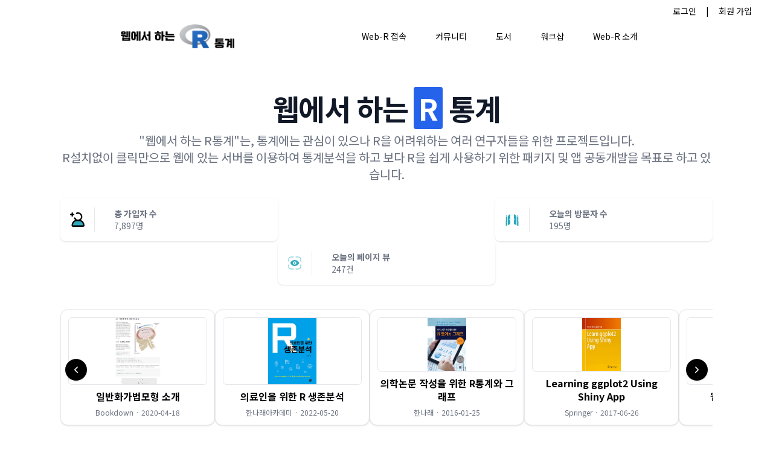

--- FILE ---
content_type: text/css; charset=utf-8
request_url: https://cdn.jsdelivr.net/gh/statground/web-r_CDN/scripts/common/scroll_hide/scroll_hide.css
body_size: -283
content:
.scrollbar-hide::-webkit-scrollbar {
	display: none;
}
.scrollbar-hide {
	-ms-overflow-style: none;
	scrollbar-width: none;
}

--- FILE ---
content_type: application/javascript; charset=utf-8
request_url: https://cdn.jsdelivr.net/gh/statground/Statground_CDN/scripts/custom_scripts_20230518_2200.js
body_size: 844
content:
// clarify
(function(c,l,a,r,i,t,y){
	c[a]=c[a]||function(){(c[a].q=c[a].q||[]).push(arguments)};
	t=l.createElement(r);t.async=1;t.src="https://www.clarity.ms/tag/"+i;
	y=l.getElementsByTagName(r)[0];y.parentNode.insertBefore(t,y);
})(window, document, "clarity", "script", "a6ov1hdvev");


// smartsize
// 구글 차트의 사이즈를 자동으로 리사이즈 한다.
(function($,sr){

  // debouncing function from John Hann
  // http://unscriptable.com/index.php/2009/03/20/debouncing-javascript-methods/
  var debounce = function (func, threshold, execAsap) {
      var timeout;

      return function debounced () {
          var obj = this, args = arguments;
          function delayed () {
              if (!execAsap)
                  func.apply(obj, args);
              timeout = null;
          };

          if (timeout)
              clearTimeout(timeout);
          else if (execAsap)
              func.apply(obj, args);

          timeout = setTimeout(delayed, threshold || 100);
      };
  }
  // smartresize 
  jQuery.fn[sr] = function(fn){  return fn ? this.bind('resize', debounce(fn)) : this.trigger(sr); };

})(jQuery,'smartresize');


// Change Title
function changeTitle(inputTitle) {
	// 메타 태그 변경
	inputTitle += " / 통계마당 Statistical Ground"
	document.title = inputTitle
	$("meta[property='og\\:title']").attr("content", inputTitle);
}


// Copy to Clipboard
function copyToClipboard(val) {
	const t = document.createElement("textarea");
	document.body.appendChild(t);
	t.value = val;
	t.select();
	document.execCommand('copy');
	document.body.removeChild(t);
	
	alert("클립보드에 복사되었습니다.");
}


// is empty
function isEmpty(value)
{
	if( value == "" || value == null || value == undefined || value == "None" || ( value != null && typeof value == "object" && !Object.keys(value).length ) )
	{ return true }
	else{ return false } 
}


// linkify
function linkify(inputText) {
	var replacedText, replacePattern1, replacePattern2, replacePattern3;

	//URLs starting with http://, https://, or ftp://
	replacePattern1 = /(\b(https?|ftp):\/\/[-A-Z0-9+&@#\/%?=~_|!:,.;]*[-A-Z0-9+&@#\/%=~_|])/gim;
	replacedText = inputText.replace(replacePattern1, '<a href="$1" target="_blank">$1</a>');

	//URLs starting with "www." (without // before it, or it'd re-link the ones done above).
	replacePattern2 = /(^|[^\/])(www\.[\S]+(\b|$))/gim;
	replacedText = replacedText.replace(replacePattern2, '$1<a href="http://$2" target="_blank">$2</a>');

	//Change email addresses to mailto:: links.
	replacePattern3 = /(([a-zA-Z0-9\-\_\.])+@[a-zA-Z\_]+?(\.[a-zA-Z]{2,6})+)/gim;
	replacedText = replacedText.replace(replacePattern3, '<a href="mailto:$1">$1</a>');

	return replacedText;
}


// null converter
function nullConverter(value)
{
	if (value == "null")	{	return null;	}
	else						{	return value;	}
}


// number with comma
function numberWithCommas(x) {
	return x.toString().replace(/\B(?=(\d{3})+(?!\d))/g, ",");
}


// text length over cut
// 텍스트의 사이즈를 자동으로 줄여준다.
function textLengthOverCut(txt, len, lastTxt) {
	if (len == '' || len == null) { // 기본값
		len = 20;
	}
	if (lastTxt == '' || lastTxt == null) { // 기본값
		lastTxt = '...';
	}
	if (txt.length > len) {
		txt = txt.substr(0, len) + lastTxt;
	}
	return txt;
}


// zero converter
function zeroConverter(value)
{
	if (value == "null")	{	return 0;	}
	else						{	return value;	}
}

--- FILE ---
content_type: image/svg+xml
request_url: https://cdn.jsdelivr.net/gh/statground/web-r_CDN/images/svg/calendar_16.svg
body_size: -207
content:
<?xml version="1.0" encoding="UTF-8"?>

<!-- Uploaded to: SVG Repo, www.svgrepo.com, Generator: SVG Repo Mixer Tools -->
<svg width="800px" height="800px" viewBox="0 0 48 48" xmlns="http://www.w3.org/2000/svg">

<defs>

<style>.c{fill:none;stroke:#000000;stroke-linecap:round;stroke-linejoin:round;}</style>

</defs>

<g id="a">

<g>

<g>

<line class="c" x1="14.889" y1="20.925" x2="18.389" y2="19"/>

<line class="c" x1="18.389" y1="19" x2="18.389" y2="33"/>

</g>

<g>

<circle class="c" cx="26.4444" cy="28.3333" r="4.6667"/>

<path class="c" d="m30.5925,20.7284c-.6914-1.037-1.9012-1.7284-3.8025-1.7284h-.3457c-2.5926,0-4.6667,2.0741-4.6667,4.6667v4.6667"/>

</g>

</g>

</g>

<g id="b">

<path class="c" d="m8.0988,7.8588c-1.0601,0-1.9194.8593-1.9194,1.9194v31.8025c0,1.06.8593,1.9193,1.9193,1.9193h31.8025c1.06,0,1.9193-.8592,1.9194-1.9192h0V9.7782c0-1.0601-.8593-1.9194-1.9194-1.9194H8.0988Z"/>

<line class="c" x1="12.8166" y1="10.258" x2="12.8166" y2="4.5"/>

<line class="c" x1="35.1834" y1="10.258" x2="35.1834" y2="4.5"/>

</g>

</svg>

--- FILE ---
content_type: image/svg+xml
request_url: https://cdn.jsdelivr.net/gh/statground/web-r_CDN/images/svg/menu_workshop.svg
body_size: 1041
content:
<?xml version="1.0" encoding="utf-8"?>
<!-- Uploaded to: SVG Repo, www.svgrepo.com, Generator: SVG Repo Mixer Tools -->
<svg width="800px" height="800px" viewBox="0 0 1024 1024" class="icon"  version="1.1" xmlns="http://www.w3.org/2000/svg"><path d="M424.609 512.427H123.911v-335.75h499.756v335.75H544.52l40.999 178.935z" fill="#300604" /><path d="M600.848 199.496H146.73v290.112h288.048L543.61 610.634l-27.732-121.026h84.97z" fill="#FCE3C3" /><path d="M453.701 265.567h54.567v82.578h-54.567z" fill="#B12800" /><path d="M265.661 270.613h54.567v77.532h-54.567z" fill="#228E9D" /><path d="M355.587 309.37h54.567v38.775h-54.567z" fill="#ED8F27" /><path d="M123.807 615.823h136.461v30.664H123.807zM278.09 615.823h40.95v30.664h-40.95zM358.919 615.823h24.137v30.664h-24.137zM214.132 687.875h136.461v30.664H214.132zM368.416 687.875h40.95v30.664h-40.95zM449.244 687.875h24.137v30.664h-24.137zM612.259 464.43v36.588h-82.062l34.367 149.979-134.869-149.979H135.32V464.43z" fill="#300604" /><path d="M424.609 512.427H123.911v-59.406h499.756v59.406H544.52l40.999 178.935z" fill="#300604" /><path d="M600.848 475.84H146.73v13.768h288.048L543.61 610.634l-27.732-121.026h84.97z" fill="#B12800" /><path d="M599.262 470.712s-1.229 121.393 23.731 165.191c24.961 43.798 95.174 60.76 95.174 60.76l51.336-43.725s46.352-56.812 44.754-84.595c-1.597-27.783-38.342-163.944-38.342-163.944l-176.653 66.313z" fill="#FCE3C3" /><path d="M706.757 697.232c-11.591 0-23.183-1.85-34.217-5.556-43.829-14.715-73.278-55.67-73.278-101.906V470.712h22.819V589.77a84.601 84.601 0 0 0 57.724 80.275c17.381 5.831 36.524 5.831 53.906 0a84.605 84.605 0 0 0 57.728-80.275V470.712h22.819V589.77c0 46.236-29.449 87.191-73.282 101.906-11.031 3.707-22.623 5.556-34.219 5.556z" fill="#300604" /><path d="M718.167 879.287H502.121V777.136l141.777-124.22 8.204 1.59 2.288 1.734c7.74 6.099 16.29 10.741 25.411 13.805a84.561 84.561 0 0 0 26.956 4.405h11.41v204.837z" fill="#300604" /><path d="M524.94 856.468h170.408V696.663a107.227 107.227 0 0 1-22.808-4.987 106.26 106.26 0 0 1-24.587-11.974L524.94 787.484v68.984z" fill="#228E9D" /><path d="M911.398 879.287h-216.05V674.45h11.41a84.55 84.55 0 0 0 26.957-4.405c9.129-3.064 17.679-7.71 25.408-13.801l2.176-1.716 8.205-1.59 4.315 3.659 137.58 120.539v102.151z" fill="#300604" /><path d="M718.167 856.468h170.412v-68.984L765.566 679.702a106.28 106.28 0 0 1-24.587 11.974 107.073 107.073 0 0 1-22.812 4.987v159.805z" fill="#228E9D" /><path d="M763.382 805.969h88.405v22.819h-88.405z" fill="#300604" /><path d="M788.119 817.38l52.257-50.851v50.851zM676.278 576.046h-12.3a8.784 8.784 0 0 1-8.784-8.784v-26.046a8.784 8.784 0 0 1 8.784-8.784h12.3a8.784 8.784 0 0 1 8.784 8.784v26.046a8.784 8.784 0 0 1-8.784 8.784zM747.278 576.046h-12.3a8.784 8.784 0 0 1-8.784-8.784v-26.046a8.784 8.784 0 0 1 8.784-8.784h12.3a8.784 8.784 0 0 1 8.784 8.784v26.046a8.784 8.784 0 0 1-8.784 8.784z" fill="#300604" /><path d="M593.484 489.608s-32.905-148.509 113.291-148.509 100.81 152.965 100.81 152.965-18.331-64.798-44.203-69c-28.505-4.63-64.903 89.721-169.898 64.544z" fill="#ED8F27" /><path d="M807.585 504.064h-0.064a10 10 0 0 1-9.559-7.278c-0.043-0.153-4.52-15.812-11.935-31.623-12.383-26.406-21.691-29.814-24.249-30.229-4.764-0.77-15.625 9.168-25.208 17.94-28.039 25.663-70.408 64.447-145.419 46.458a10 10 0 0 1-7.431-7.561c-0.655-2.958-15.613-72.973 22.255-120.15 21.583-26.888 55.496-40.521 100.799-40.521 44.258 0 76.701 13.401 96.428 39.831 36.325 48.667 14.899 122.845 13.969 125.979a10 10 0 0 1-9.586 7.154z m-205.393-22.79c60.706 11.924 95.349-19.789 120.876-43.154 15.416-14.11 27.589-25.257 41.917-22.928 14.221 2.31 26.928 15.659 38.83 40.799 0.104-1.479 0.19-2.984 0.259-4.514 0.882-19.802-1.341-47.786-16.942-68.643-15.751-21.059-42.788-31.736-80.357-31.736-38.894 0-67.54 11.091-85.142 32.965-26.004 32.315-21.909 80.283-19.441 97.211z" fill="#300604" /><path d="M709.169 649.524a19.42 19.42 0 0 1-1.661-0.067c-1.979 0.044-9.23-0.312-14.612-5.465-2.539-2.432-5.566-6.896-5.566-14.363v-5.22h10.439v5.22c0 3.055 0.754 5.273 2.307 6.784 2.771 2.697 7.406 2.6 7.454 2.603 0.263-0.005 0.573 0.005 0.834 0.037 0.007 0.001 4.296 0.425 6.937-1.949 1.645-1.479 2.479-3.994 2.479-7.475v-5.22h10.439v5.22c0 6.634-2.036 11.794-6.052 15.338-4.47 3.945-9.999 4.557-12.998 4.557z" fill="#B12800" /></svg>

--- FILE ---
content_type: image/svg+xml
request_url: https://cdn.jsdelivr.net/gh/statground/web-r_CDN/images/svg/menu_notice.svg
body_size: 785
content:
<?xml version="1.0" encoding="iso-8859-1"?>
<!-- Uploaded to: SVG Repo, www.svgrepo.com, Generator: SVG Repo Mixer Tools -->
<svg height="800px" width="800px" version="1.1" id="Layer_1" xmlns="http://www.w3.org/2000/svg" xmlns:xlink="http://www.w3.org/1999/xlink" 
	 viewBox="0 0 392.707 392.707" xml:space="preserve">
<path style="fill:#56ACE0;" d="M21.841,129.919v92.832c0,5.56,4.331,10.15,9.632,10.15h84.428V119.77H31.602
	C26.237,119.705,21.841,124.295,21.841,129.919z"/>
<path style="fill:#FFFFFF;" d="M137.816,232.837h18.747c65.228,0,126.578,28.186,169.697,76.735V42.97
	c-43.055,48.549-104.469,76.735-169.697,76.735h-18.747"/>
<path style="fill:#FFC10D;" d="M304.475,260.117c-41.503-30.901-91.927-48.42-144.808-49.067v-69.43
	c52.881-0.646,103.305-18.166,144.808-49.067V260.117z"/>
<g>
	<path style="fill:#194F82;" d="M85.776,187.584H52.16c-6.012,0-10.925,4.848-10.925,10.925c0,6.077,4.848,10.925,10.925,10.925
		h33.616c6.012,0,10.925-4.848,10.925-10.925C96.637,192.433,91.788,187.584,85.776,187.584z"/>
	<path style="fill:#194F82;" d="M85.776,143.237H52.16c-6.012,0-10.925,4.848-10.925,10.925c0,6.012,4.848,10.925,10.925,10.925
		h33.616c6.012,0,10.925-4.848,10.925-10.925C96.637,148.085,91.788,143.237,85.776,143.237z"/>
</g>
<path style="fill:#FFC10D;" d="M133.162,351.915c-2.521-23.079-5.818-64.065-1.875-97.358H98.576
	c-3.297,24.954-2.521,61.996,2.263,101.56c1.034,8.339,7.952,14.61,16.097,14.61C126.18,370.792,133.938,363.035,133.162,351.915z"
	/>
<path style="fill:#56ACE0;" d="M348.111,143.625v65.293c13.188-4.655,22.691-17.519,22.691-32.711S361.299,148.344,348.111,143.625z
	"/>
<g>
	<path style="fill:#194F82;" d="M175.441,282.679c-6.012,0.065-10.925,4.913-10.796,10.99c0.065,8.275,0.388,16.937,0.905,25.859
		c0.323,5.818,5.495,10.279,11.184,10.279c0.259,0-0.259,0,0,0c6.012-0.388,10.925-5.495,10.602-11.507
		c-0.517-8.598-0.776-16.937-0.84-24.824C186.43,287.463,181.388,282.614,175.441,282.679z"/>
	<path style="fill:#194F82;" d="M348.111,121.063V10.905c0-10.796-14.093-14.998-20.04-6.012l0,0
		C289.542,63.14,225.348,97.919,156.628,97.919H31.602c-17.39,0-31.547,14.352-31.547,32v92.832
		c0,17.648,14.158,31.935,31.547,31.935H76.79c-4.396,37.172,0.129,84.17,2.521,104.145c2.327,19.265,18.554,33.875,37.818,33.875
		c24.242,0,39.887-21.786,37.818-42.99c-4.202-37.624-4.59-71.37-1.487-94.966h3.168c68.784,0,132.913,34.78,171.442,93.026l0,0
		c5.947,9.051,20.04,4.784,20.04-6.012V231.544c25.341-5.172,44.541-27.992,44.541-55.273S373.453,126.235,348.111,121.063z
		 M31.602,232.837c-5.301,0-9.632-4.59-9.632-10.15v-92.768c0-5.56,4.331-10.15,9.632-10.15h84.428v113.067L31.602,232.837
		L31.602,232.837z M117.065,370.792c-8.21,0-15.063-6.271-16.097-14.61c-4.784-39.564-5.56-76.606-2.263-101.56h32.711
		c-3.943,33.293-0.711,74.279,1.875,97.358C133.938,363.035,126.18,370.792,117.065,370.792z M326.325,309.572
		c-43.055-48.549-104.469-76.735-169.697-76.735h-18.747v-24.566h22.432c6.012,0,10.925-4.848,10.925-10.925
		s-4.848-10.925-10.925-10.925h-22.432v-20.299h43.055c6.012,0,10.925-4.848,10.925-10.925c0-6.012-4.848-10.925-10.925-10.925
		h-43.055v-24.566h18.747c65.228,0,126.578-28.186,169.697-76.735V309.572z M348.111,208.982v-65.293
		c13.188,4.655,22.691,17.519,22.691,32.711C370.802,191.528,361.299,204.263,348.111,208.982z"/>
</g>
</svg>

--- FILE ---
content_type: image/svg+xml
request_url: https://cdn.jsdelivr.net/gh/statground/web-r_CDN/images/svg/calendar_23.svg
body_size: -31
content:
<?xml version="1.0" encoding="UTF-8"?>

<!-- Uploaded to: SVG Repo, www.svgrepo.com, Generator: SVG Repo Mixer Tools -->
<svg width="800px" height="800px" viewBox="0 0 48 48" xmlns="http://www.w3.org/2000/svg">

<defs>

<style>.c{fill:none;stroke:#000000;stroke-linecap:round;stroke-linejoin:round;}</style>

</defs>

<g id="a">

<g>

<path class="c" d="m13.7625,23.6667c0-2.5926,2.0741-4.6667,4.4938-4.6667s4.6667,2.0741,4.6667,4.6667c0,1.2099-.5185,2.4198-1.3827,3.284-1.9012,1.5556-7.7778,6.0494-7.7778,6.0494h9.1605"/>

<g>

<path class="c" d="m30.7807,25.9136c1.9012,0,3.4568,1.5556,3.4568,3.4568h0c0,1.9012-1.5556,3.4568-3.4568,3.4568h-1.3827c-2.4198,0-3.284-.3457-4.321-1.2099"/>

<path class="c" d="m25.077,20.2099c1.037-.8642,2.0741-1.2099,4.321-1.2099h1.3827,0c1.9012,0,3.4568,1.5555,3.4568,3.4568h0c0,1.9012-1.5556,3.4568-3.4568,3.4568h-3.4568"/>

</g>

</g>

</g>

<g id="b">

<path class="c" d="m8.0988,7.8588c-1.0601,0-1.9194.8593-1.9194,1.9194v31.8025c0,1.06.8593,1.9193,1.9193,1.9193h31.8025c1.06,0,1.9193-.8592,1.9194-1.9192h0V9.7782c0-1.0601-.8593-1.9194-1.9194-1.9194H8.0988Z"/>

<line class="c" x1="12.8166" y1="10.258" x2="12.8166" y2="4.5"/>

<line class="c" x1="35.1834" y1="10.258" x2="35.1834" y2="4.5"/>

</g>

</svg>

--- FILE ---
content_type: application/javascript; charset=utf-8
request_url: https://cdn.jsdelivr.net/combine/gh/statground/web-r_CDN/scripts/common/div/Div_page_header.js,gh/statground/web-r_CDN/scripts/common/div/Span_btn_20241004_0318.js,gh/statground/web-r_CDN/scripts/index/Div_main_header.js,gh/statground/web-r_CDN/scripts/index/_skeleton/Div_main_statistics_skeleton.js,gh/statground/web-r_CDN/scripts/index/_skeleton/Div_main_board_skeleton_20251007_1706.js,gh/statground/web-r_CDN/scripts/index/get_div_main_board_20251220_0234.js,gh/statground/web-r_CDN/scripts/index/get_div_main_new_event_20251007_1737.js,gh/statground/web-r_CDN/scripts/index/get_div_main_board_notice.js,gh/statground/web-r_CDN/scripts/index/get_div_main_youtube.js,gh/statground/web-r_CDN/scripts/index/get_div_main_statistics_20250301_1715.js,gh/statground/web-r_CDN/scripts/index/get_book_list_20250914_1411.js,gh/statground/web-r_CDN/scripts/index/set_main_20251007_1702.js
body_size: 9585
content:
/**
 * Combined by jsDelivr.
 * Original files:
 * - /gh/statground/web-r_CDN@master/scripts/common/div/Div_page_header.js
 * - /gh/statground/web-r_CDN@master/scripts/common/div/Span_btn_20241004_0318.js
 * - /gh/statground/web-r_CDN@master/scripts/index/Div_main_header.js
 * - /gh/statground/web-r_CDN@master/scripts/index/_skeleton/Div_main_statistics_skeleton.js
 * - /gh/statground/web-r_CDN@master/scripts/index/_skeleton/Div_main_board_skeleton_20251007_1706.js
 * - /gh/statground/web-r_CDN@master/scripts/index/get_div_main_board_20251220_0234.js
 * - /gh/statground/web-r_CDN@master/scripts/index/get_div_main_new_event_20251007_1737.js
 * - /gh/statground/web-r_CDN@master/scripts/index/get_div_main_board_notice.js
 * - /gh/statground/web-r_CDN@master/scripts/index/get_div_main_youtube.js
 * - /gh/statground/web-r_CDN@master/scripts/index/get_div_main_statistics_20250301_1715.js
 * - /gh/statground/web-r_CDN@master/scripts/index/get_book_list_20250914_1411.js
 * - /gh/statground/web-r_CDN@master/scripts/index/set_main_20251007_1702.js
 *
 * Do NOT use SRI with dynamically generated files! More information: https://www.jsdelivr.com/using-sri-with-dynamic-files
 */
function Div_page_header(props) {
	return (
		<div class="flex flex-row w-full justify-start items-end text-start mb-8">
			<h1 class="mb-4 text-4xl font-extrabold leading-none tracking-tight text-gray-900 mr-4 sm:text-3xl">
				<span class="underline underline-offset-3 decoration-8 decoration-blue-400">{props.title}</span>
			</h1>
			<p class="text-lg font-normal text-gray-500 sm:text-md pb-2">
				{props.subtitle}
			</p>
		</div> 
	)
};

let class_span_btn_default = "flex flex-row justify-center items-center w-fit h-[20px] px-1.5 rounded-xl"

// 사용자 역할에 따른 버튼 렌더링
function Span_btn_user(props) {
	const roles = {
		"관리자": "yellow", "기업회원": "red", "VIP회원": "blue",
		"정회원": "green", "준회원": "gray"
	};
	const role = roles[props.role] || "gray";
	return (
		<span class={`${class_span_btn_default} text-xs bg-${role}-100 text-${role}-800`}>
			<img src="https://cdn.jsdelivr.net/gh/statground/web-r_CDN/images/svg/board_user.svg" class="w-3 h-3 mr-1" />
			{props.user_nickname}
		</span>
	);
}

// 날짜 버튼 렌더링
function Span_btn_date(props) {
	return (
		<span class={`${class_span_btn_default} text-xs bg-blue-100 text-blue-800`}>
			<img src={`https://cdn.jsdelivr.net/gh/statground/web-r_CDN/images/svg/calendar_${Number(props.date.split("-")[2].substr(0, 2))}.svg`} class="w-3 h-3 mr-1" />
			{props.date}
		</span>
	);
}

// 조회수 버튼 렌더링 (0보다 클 때만)
function Span_btn_article_read(props) {
	return props.cnt_read > 0 && (
		<span class={`${class_span_btn_default} text-xs bg-gray-100 text-blue-800`}>
			<img src="https://cdn.jsdelivr.net/gh/statground/web-r_CDN/images/svg/eye.svg" class="w-3 h-3 mr-1" />
			{props.cnt_read.toString().replace(/\B(?<!\.\d*)(?=(\d{3})+(?!\d))/g, ",")}
		</span>
	);
}

// 댓글 수 버튼 렌더링 (0보다 클 때만)
function Span_btn_article_comment(props) {
	return props.cnt_comment > 0 && (
		<span class={`${class_span_btn_default} text-xs bg-purple-100 text-blue-800`}>
			<img src="https://cdn.jsdelivr.net/gh/statground/web-r_CDN/images/svg/comment.svg" class="w-3 h-3 mr-1" />
			{props.cnt_comment.toString().replace(/\B(?<!\.\d*)(?=(\d{3})+(?!\d))/g, ",")}
		</span>
	);
}

// 카테고리 버튼 렌더링
function Span_btn_category(props) {
	return (
		<span class={`${class_span_btn_default} text-xs bg-cyan-100 text-cyan-800`}>
			<img src="https://cdn.jsdelivr.net/gh/statground/web-r_CDN/images/svg/category.svg" class="w-3 h-3 mr-1" />
			{props.category}
		</span>
	);
}

// 새 글 표시 (toggle이 1일 때만)
function Span_btn_article_new(props) {
	return props.toggle === 1 && (
		<span class={`${class_span_btn_default} text-[10px] bg-red-500 text-white animate-pulse`}>NEW</span>
	);
}

// 비밀글 표시 (toggle이 1일 때만)
function Span_btn_article_secret(props) {
	return props.toggle === 1 && (
		<span class={`${class_span_btn_default} text-[10px] bg-gray-500 text-white animate-pulse`}>SECRET</span>
	);
}

// 비밀 댓글 표시 (toggle이 1일 때만)
function Span_btn_comment_secret(props) {
	return props.toggle === 1 && (
		<span class={`${class_span_btn_default} text-[10px] bg-gray-500 text-white animate-pulse`}>SECRET</span>
	);
}

// 내 글 표시 (toggle이 "writer"일 때만)
function Span_btn_my_article(props) {
	return props.toggle === "writer" && (
		<span class={`${class_span_btn_default} text-[10px] bg-blue-500 text-white animate-pulse`}>MY</span>
	);
}

// 내 댓글 표시 (toggle이 "writer"일 때만)
function Span_btn_my_comment(props) {
	return props.toggle === "writer" && (
		<span class={`${class_span_btn_default} text-[10px] bg-blue-500 text-white animate-pulse`}>MY</span>
	);
}

// 책 제목 표시 (title이 null이 아닐 때만)
function Span_btn_book(props) {
	return props.title && (
		<span class={`${class_span_btn_default} text-xs bg-green-100 text-green-800`}>
			<img src="https://cdn.jsdelivr.net/gh/statground/web-r_CDN/images/svg/book.svg" class="w-3 h-3 mr-1" />
			{props.title}
		</span>
	);
};

function Div_main_header() {
	return (
		<div class="flex flex-col justify-center items-center text-center w-full">
			<h1 class="mb-4 text-5xl font-extrabold leading-none tracking-tight text-gray-900 md:text-2xl">
				웹에서 하는 <mark class="px-2 text-white bg-blue-600 rounded">R</mark> 통계
			</h1>
			<p class="text-lg font-normal text-gray-500 lg:text-xl">
				"웹에서 하는 R통계"는, 통계에는 관심이 있으나 R을 어려워하는 여러 연구자들을 위한 프로젝트입니다.<br/>
				R설치없이 클릭만으로 웹에 있는 서버를 이용하여 통계분석을 하고 보다 R을 쉽게 사용하기 위한 패키지 및 앱 공동개발을 목표로 하고 있습니다.
			</p>
		</div>
	)
};

function Div_main_statistics_skeleton() {
	function Div_Sub(props) {
		return (
			<div class="flex items-center w-full w-max-md p-4 space-x-4 text-gray-500 bg-white divide-x divide-gray-200 rounded-lg shadow" role="alert">
			<img src={props.svg} class="w-6 h-6" />
					<div class="pl-4 text-sm font-normal animate-pulse">
						<div class="h-2.5 bg-gray-300 rounded-full w-full mb-2.5"></div>
						<div class="w-32 h-2 bg-gray-200 rounded-full"></div>
					</div>
			</div>
		)
	}

	return (
		<div class="grid lg:grid-cols-3 md:grid-cols-1 mx-auto">
			<Div_Sub svg="https://cdn.jsdelivr.net/gh/statground/Statground_CDN/assets3/images/svg/member.svg" />
			<br/>
			<Div_Sub svg="https://cdn.jsdelivr.net/gh/statground/Statground_CDN/assets3/images/svg/visitors.svg" />
			<br/>
			<Div_Sub svg="https://cdn.jsdelivr.net/gh/statground/Statground_CDN/assets3/images/svg/pageview.svg" />
		</div>
	)
};

function Div_main_board_skeleton() {
	function Div_table_skeleton({ title, id, rows = 5 }) {
		const Row = () => (
			<tr class="bg-white border-b">
				<td class="px-6 py-4">
					<div class="h-2.5 bg-gray-300 rounded-full w-3/4 mb-2.5 animate-pulse"></div>
					<div class="h-2 bg-gray-200 rounded-full w-1/3 animate-pulse"></div>
				</td>
			</tr>
		);
		return (
			<div class="w-full" id={id}>
				<h5 class="mb-2 text-xl pb-4 font-bold tracking-tight text-gray-900">{title}</h5>
				<div class="rounded-lg border bg-white">
					<table class="w-full text-sm text-left text-gray-500">
						<thead class="text-xs text-gray-700 uppercase bg-gray-50">
							<tr><th class="px-6 py-3">{/* header space */}</th></tr>
						</thead>
						<tbody>
							{Array.from({ length: rows }).map((_, i) => <Row key={i} />)}
						</tbody>
					</table>
				</div>
			</div>
		);
	}

	function Div_card({ title, id, children }) {
		return (
			<div class="w-full rounded-lg border bg-white p-4" id={id}>
				<h6 class="mb-3 text-base font-semibold text-gray-900">{title}</h6>
				{children}
			</div>
		);
	}

	// 공지/멤버용 리스트 아이템 스켈레톤
	const Bullet = () => (
		<div class="flex items-center gap-3 py-2">
			<div class="h-2.5 w-2.5 rounded-full bg-gray-300 animate-pulse"></div>
			<div class="h-2.5 bg-gray-300 rounded-full w-3/4 animate-pulse"></div>
		</div>
	);

	const AvatarRow = () => (
		<div class="flex items-center gap-3 py-2">
			<div class="h-10 w-10 rounded-full bg-gray-300 animate-pulse"></div>
			<div class="flex-1">
				<div class="h-2.5 bg-gray-300 rounded-full w-1/2 mb-2 animate-pulse"></div>
				<div class="h-2 bg-gray-200 rounded-full w-1/3 animate-pulse"></div>
			</div>
		</div>
	);

	return (
		<div class="flex flex-row pt-12 pb-12 justify-center" id="div_board">
			<div class="container mx-auto px-4">
				{/* 상단: 커뮤니티 + 공지 + 유튜브 */}
				<div class="grid grid-cols-4 gap-6 md:grid-cols-1">
					{/* 왼쪽: 커뮤니티 */}
					<div class="col-span-3 flex flex-col gap-6">
						<Div_table_skeleton title={"커뮤니티"} id={"div_main_board_free"} rows={6} />

                        <Div_table_skeleton title={"최근 활동"} id={"div_main_new_members"} rows={6} />
					</div>

					{/* 오른쪽: 공지사항 + 유튜브 */}
					<div class="col-span-1 flex flex-col gap-6">
						{/* 공지사항 */}
						<Div_card title={"공지사항"} id={"div_main_board_notice"}>
							<Bullet /><Bullet /><Bullet />
						</Div_card>

						{/* 유튜브 */}
						<Div_card title={"유튜브"} id={"div_main_youtube"}>
							<div class="w-full aspect-video rounded-md bg-gray-300 animate-pulse"></div>
						</Div_card>
					</div>
				</div>
			</div>
		</div>
	);
};

async function get_div_main_board() {

	function Div_new_article_list(props) {
		const cu = props.data.category_url;

		// free, rblogger → /community/read/<uuid>/
		// notebook → wbvda.url
		let href = '/community/read/' + props.data.uuid + '/';
		if (cu === 'notebook') {
			href = props.data.url;
		}

		// 카테고리 라벨
		let category_title = '커뮤니티';
		let category_title_color = ' bg-blue-100 text-blue-700 border-blue-300';

		if (cu === 'free') {
			category_title = '자유게시판';
			category_title_color = ' bg-blue-100 text-blue-700 border-blue-300';
		} else if (cu === 'rblogger') {
			category_title = 'R-Blogger';
			category_title_color = ' bg-purple-100 text-purple-700 border-purple-300';
		} else if (cu === 'notebook') {
			category_title = 'Web-R Notebook';
			category_title_color = ' bg-emerald-100 text-emerald-700 border-emerald-300';
		}

		return (
			<div class="bg-white w-full">
				<a
					href={href}
					class="flex flex-col px-6 py-4 space-y-1 cursor-pointer hover:bg-gray-50 rounded-lg mx-3 my-2"
				>
					<div class="flex flex-row items-center space-x-2">
						{/* 🔽 타이틀 옆 알약 사이즈 축소 */}
						<span
							class={
								"px-2 py-0.5 border rounded-full text-xs font-semibold w-fit max-w-9/12" +
								category_title_color
							}
						>
							{category_title}
						</span>

						<span class="font-bold text-sm truncate">
							{props.data.title}
						</span>

						<Span_btn_article_new toggle={props.data.is_new} />
						<Span_btn_article_secret toggle={props.data.is_secret} />
						<Span_btn_my_article toggle={props.data.check_reader} />
					</div>

					<div class="flex flex-wrap items-center space-x-2">
						<Span_btn_user user_nickname={props.data.user_nickname} role={props.data.user_role} />
						<Span_btn_date date={props.data.created_at} />
						<Span_btn_article_read cnt_read={props.data.cnt_read} />
						<Span_btn_article_comment cnt_comment={props.data.cnt_comment} />
					</div>
				</a>
			</div>
		);
	}


	function TabButton({ active, onClick, children }) {
		const base =
			"px-3 py-1.5 text-xs font-bold rounded-full transition-all select-none";
		const activeCls =
			" bg-blue-600 text-white shadow-sm";
		const inActiveCls =
			" bg-gray-100 text-gray-700 hover:bg-gray-200";

		return (
			<button
				type="button"
				onClick={onClick}
				class={base + (active ? activeCls : inActiveCls)}
			>
				{children}
			</button>
		);
	}


	function Col(props) {
		const [activeTab, setActiveTab] = React.useState('all');

		const arr = Object.keys(props.data || {}).map(k => props.data[k]);

		const sortByCreatedAtDesc = (a, b) => {
			const da = new Date(String(a.created_at).replace(" ", "T"));
			const db = new Date(String(b.created_at).replace(" ", "T"));
			return db - da;
		};

		const freeList = arr.filter(x => x.category_url === 'free').sort(sortByCreatedAtDesc);
		const rbloggerList = arr.filter(x => x.category_url === 'rblogger').sort(sortByCreatedAtDesc);
		const notebookList = arr.filter(x => x.category_url === 'notebook').sort(sortByCreatedAtDesc);

		// 전체보기: 각 카테고리 최신 1개씩 → 다시 최신순
		const pick = [];
		if (freeList.length) pick.push(freeList[0]);
		if (rbloggerList.length) pick.push(rbloggerList[0]);
		if (notebookList.length) pick.push(notebookList[0]);

		const allList = pick.sort(sortByCreatedAtDesc);

		let current = allList;
		if (activeTab === 'free') current = freeList;
		if (activeTab === 'rblogger') current = rbloggerList;
		if (activeTab === 'notebook') current = notebookList;

		return (
			<div class="w-full">
				<h5 class="mb-2 text-xl pb-4 font-bold tracking-tight text-gray-900">
					커뮤니티
				</h5>

				<div class="rounded-lg bg-white shadow-sm overflow-hidden">
					{/* Tabs */}
					<div class="flex flex-wrap items-center gap-2 px-4 pt-4 pb-3 bg-white">
						<TabButton active={activeTab === 'all'} onClick={() => setActiveTab('all')}>
							전체보기
						</TabButton>
						<TabButton active={activeTab === 'free'} onClick={() => setActiveTab('free')}>
							자유게시판
						</TabButton>
						<TabButton active={activeTab === 'rblogger'} onClick={() => setActiveTab('rblogger')}>
							R-Blogger
						</TabButton>
						<TabButton active={activeTab === 'notebook'} onClick={() => setActiveTab('notebook')}>
							Web-R Notebook
						</TabButton>
					</div>

					{/* List */}
					<div>
						{current.length > 0 ? current.map(article =>
							<Div_new_article_list data={article} />
						) : (
							<div class="px-6 py-6 text-sm text-gray-500">
								표시할 글이 없습니다.
							</div>
						)}
					</div>
				</div>
			</div>
		);
	}


	const data = await fetch("/ajax_index_board/")
		.then(res => res.json());

	ReactDOM.render(<Col data={data} />, document.getElementById("div_main_board_free"));
};

async function get_div_main_new_event() {
	// 이벤트 → 문구 생성기
	function makeEventMessage(event, nickname) {
		switch (event) {
			case "회원가입":
				return `${nickname}님이 가입하였습니다.`;
			case "접속중":
				return `${nickname}님이 접속중입니다.`;
			case "게시판 - youtube":
				return `유튜브에 새로운 영상이 업로드 되었습니다.`;
			case "게시판 - notice":
				return `새로운 공지사항이 등록되었습니다.`;
			case "댓글":
				return `${nickname}님이 게시물에 댓글을 달았습니다`;
			default:
				if (typeof event === "string") {
					// 게시판 - 로 시작할 경우
					if (event.startsWith("게시판 - ")) {
						return `${nickname}님이 커뮤니티에 새 글을 게시하였습니다.`;
					}
					// Web-R - 로 시작할 경우
					else if (event.startsWith("Web-R - ")) {
						const appName = event.replace("Web-R - ", "");
						return `${nickname}님이 ${appName}을(를) 실행하고 있습니다.`;
					}
				}
				return `${nickname}님의 활동이 있습니다.`;
		}
	}

	function Div_new_event_list(props) {
		const { event, created_at, nickname } = props.data;
		const message = makeEventMessage(event, nickname ?? "회원");

		return (
			<div class="bg-white w-full border-b last:border-b-0">
				<div class="flex flex-col px-6 py-4 space-y-1">
					<div class="text-sm text-gray-800 truncate">{message}</div>
					<div class="flex items-center space-x-2">
						<Span_btn_date date={created_at} />
					</div>
				</div>
			</div>
		);
	}

	function Col(props) {
		// 데이터 배열로 변환 후 created_at 기준으로 정렬 (최신순)
		const sortedData = Object.values(props.data).sort((a, b) => {
			return new Date(b.created_at) - new Date(a.created_at);
		});

		const items = sortedData.map((item, idx) => (
			<Div_new_event_list key={idx} data={item} />
		));

		return (
			<div class="w-full">
				<h5 class="mb-2 text-xl pb-4 font-bold tracking-tight text-gray-900">
					{props.title ?? "최근 활동"}
				</h5>
				<div class="rounded-lg bg-white overflow-hidden">{items}</div>
			</div>
		);
	}

	const data = await fetch("/ajax_index_event/").then((res) => res.json());

	ReactDOM.render(
		<Col data={data} title="최근 활동" />,
		document.getElementById("div_main_new_members")
	);
};

async function get_div_main_board_notice(){
    function Div_new_notice_list(props) {
        let category_menu = "intro/"
        let category_url = "notice"

        return (
            <div class="bg-white w-full">
                <a href={'/' + category_menu + category_url + '/read/' + props.data.uuid + '/'}
                class="flex flex-col px-6 py-4 space-y-1 cursor-pointer hover:bg-gray-100 w-full">
                    <div class="flex flex-row justify-start items-center space-x-2">
                        <span class="font-bold text-sm w-fit max-w-9/12 truncate ...">
                            {props.data.title}
                        </span>
                    </div>
                    <div class="flex flex-wrap justify-start items-center space-x-2">
                        <Span_btn_date date={props.data.created_at} />
                        <Span_btn_article_new toggle={props.data.is_new} />
                        <Span_btn_article_secret toggle={props.data.is_secret} />
                    </div>
                </a>
            </div>
        )
    }


	function Col(props) {
		const articleList = Object.keys(props.data).map((article) =>
			<Div_new_notice_list data={props.data[article]} />
		)

		return (
			<div class="w-full">
				<h6 class="mb-3 text-base font-semibold text-gray-900">공지사항</h6>
				<div class="rounded-lg bg-white">
                    {articleList}
				</div>
			</div>
		)
	}

	const data = await fetch("/ajax_index_notice/")
						.then(res=> { return res.json(); })
						.then(res=> { return res; });

	ReactDOM.render(<Col data={data} title="공지사항"/>, document.getElementById("div_main_board_notice"));
};

async function get_div_main_youtube() {
    // 유튜브 항목 하나를 표시하는 컴포넌트
    function Div_main_youtube(props) {
        const { uuid, title, youtube_thumbnail } = props.data;

        return (
            <div class="w-full">
                <h6 class="mb-3 text-base font-semibold text-gray-900">유튜브</h6>
                <div class="rounded-lg bg-white overflow-hidden cursor-pointer hover:bg-gray-50 transition"
                     onClick={() => window.location.href = `/workshop/youtube/read/${uuid}/`}>
                    <div class="flex flex-col items-center">
                        {/* 썸네일 */}
                        <img
                            src={youtube_thumbnail}
                            alt="YouTube Thumbnail"
                            class="w-full object-cover"
                        />
                        {/* 제목 */}
                        <div class="px-4 py-3 text-sm text-gray-800 text-center font-medium truncate w-full">
                            {title}
                        </div>
                    </div>
                </div>
            </div>
        );
    }

    // AJAX로 랜덤 유튜브 데이터 불러오기
    const data = await fetch("/ajax_index_youtube/")
        .then(res => res.json())
        .catch(err => {
            console.error("YouTube fetch error:", err);
            return null;
        });

    if (!data) return;

    ReactDOM.render(
        <Div_main_youtube data={data[0]} />,
        document.getElementById("div_main_youtube")
    );
}
;

async function get_div_main_statistics(){
    function Div_sub(props) {
        return (
            <div id="toast-simple" class="flex items-center w-full w-max-md p-4 space-x-4 text-gray-500 bg-white divide-x divide-gray-200 rounded-lg shadow" role="alert">
            <img src={props.svg} class="w-6 h-6" />
                <div class="pl-4 text-sm font-normal">
                    <div class="pl-4 text-md font-bold">{props.title}</div>
                    <div class="pl-4 text-sm font-normal">{props.content.toLocaleString()}{props.unit}</div>
                </div>
            </div>
        )
    }

    function Div_result(props) {
        return (
            <div class="grid lg:grid-cols-3 md:grid-cols-1 mx-auto">
                <Div_sub title="총 가입자 수" content={props.data.cnt_member} unit="명" 
                        svg="https://cdn.jsdelivr.net/gh/statground/Statground_CDN/assets3/images/svg/member.svg" />
                <br/>
                <Div_sub title="오늘의 방문자 수" content={props.data.cnt_visitor} unit="명" 
                        svg="https://cdn.jsdelivr.net/gh/statground/Statground_CDN/assets3/images/svg/visitors.svg" />
                <br/>
                <Div_sub title="오늘의 페이지 뷰" content={props.data.cnt_pageview} unit="건" 
                        svg="https://cdn.jsdelivr.net/gh/statground/Statground_CDN/assets3/images/svg/pageview.svg" />
            </div>
        )
    }

    const data = await fetch("/ajax_index_statistics/")
                        .then(res=> { return res.json(); })
                        .then(res=> { return res; });

    ReactDOM.render(<Div_result data={data} />, document.getElementById("div_main_statistics"))
}        ;

    /* global React, ReactDOM */
    (function () {
    "use strict";

    var API_URL = "/book/ajax_get_book_list/";
    var MOUNT_ID = "div_book_list";

    var ICONS = {
        kyobo: "https://cdn.jsdelivr.net/gh/statground/web-r_CDN/images/book/kyobobook2.png",
        yes24: "https://cdn.jsdelivr.net/gh/statground/web-r_CDN/images/book/yes24.png",
        ypbooks: "https://cdn.jsdelivr.net/gh/statground/web-r_CDN/images/book/ypbooks.png",
        coupang: "https://cdn.jsdelivr.net/gh/statground/web-r_CDN/images/book/coupang.png",
        leanpub: "https://cdn.jsdelivr.net/gh/statground/web-r_CDN/images/book/LeanPub.png",
        bookdown: "https://cdn.jsdelivr.net/gh/statground/web-r_CDN/images/book/bookdown.png",
        board: "https://cdn.jsdelivr.net/gh/statground/web-r_CDN/images/svg/menu_free.svg",
        default_vendor: "https://cdn.jsdelivr.net/gh/statground/web-r_CDN/images/book/icon_default.png",
        default_cover: "https://cdn.jsdelivr.net/gh/statground/web-r_CDN/images/book/default_book.png"
    };

    function iconForSource(source) {
        var s = (source || "").toLowerCase();
        if (s.indexOf("교보") > -1 || s.indexOf("kyobo") > -1) return ICONS.kyobo;
        if (s.indexOf("yes24") > -1) return ICONS.yes24;
        if (s.indexOf("영풍") > -1 || s.indexOf("ypbooks") > -1) return ICONS.ypbooks;
        if (s.indexOf("쿠팡") > -1 || s.indexOf("coupang") > -1) return ICONS.coupang;
        if (s.indexOf("leanpub") > -1) return ICONS.leanpub;
        if (s.indexOf("bookdown") > -1) return ICONS.bookdown;
        return ICONS.default_vendor;
    }
    function pad3(v) { return (v == null ? "000" : String(v)).padStart(3, "0"); }

    // 유틸: 응답을 안전하게 배열로 평탄화
    function normalizeRows(raw){
        if (!raw) return [];
        if (Array.isArray(raw)) return raw;
        if (Array.isArray(raw.data)) return raw.data;
        if (Array.isArray(raw.results)) return raw.results;
        if (Array.isArray(raw.rows)) return raw.rows;
        // 객체 맵 형태도 허용 (모든 키 포함)
        var arr = Object.keys(raw).map(function(k){ return raw[k]; });
        // 값들 중 배열 하나만 오는 케이스 (예: {items:[...]})
        var nestedArr = arr.find(Array.isArray);
        return Array.isArray(nestedArr) ? nestedArr : arr;
    }

    var cls = {
        wrap:"w-full pt-4",
        navWrap:"relative",
        navBtnBase:"absolute z-10 top-1/2 -translate-y-1/2 h-9 w-9 grid place-items-center rounded-full bg-black text-white shadow",
        navBtnL:"left-2",
        navBtnR:"right-2",
        slider:"flex gap-3 overflow-x-scroll scroll-smooth pb-2 scrollbar-hide",
        card:"flex flex-col justify-start w-64 min-w-64 h-48 p-3 rounded-xl shadow bg-white border hover:border-gray-900",
        img:"w-full object-contain rounded-md border bg-white",
        title:"font-semibold leading-snug text-center",
        meta:"text-xs text-gray-500 text-center",
        vendors:"w-full justify-center gap-2 flex-wrap items-center"
    };

    // 데이터 가공 (marketplace 폴백 포함)
    function groupRows(raw){
        var rows = normalizeRows(raw);
        var byBook=new Map();

        rows.forEach(function(r){
        if (!r) return;
        var key=r.uuid||r.title||("rnd-"+Math.random().toString(16).slice(2));
        if(!byBook.has(key)){
            byBook.set(key,{
            uuid:r.uuid,
            uuid_board_category:r.uuid_board_category,
            title:r.title,
            publisher:r.publisher,
            published_at:r.published_at,
            url_image:r.url_image,
            randnum:r.randnum==null?Math.random():r.randnum,
            sources:{}
            });
        }
        var vendorName = (r.marketplace!=null && r.marketplace!=="") ? r.marketplace : r.source;
        if(vendorName && r.url){
            var s=String(vendorName).trim();
            if(!byBook.get(key).sources[s]) byBook.get(key).sources[s]=[];
            byBook.get(key).sources[s].push(r.url);
        }
        });

        return Array.from(byBook.values()).map(function(b){
        var vendors=Object.entries(b.sources).map(function(_ref){
            var source=_ref[0], urls=_ref[1];
            return {source:source, url:urls[Math.floor(Math.random()*urls.length)]};
        });
        return Object.assign({},b,{vendors:vendors});
        }).sort(function(a,b){return (a.randnum||0)-(b.randnum||0);});
    }

    // 화살표 SVG
    function ChevronLeftSVG(){return React.createElement("svg",{width:18,height:18,viewBox:"0 0 24 24","aria-hidden":"true"},
        React.createElement("path",{d:"M15 6l-6 6 6 6",fill:"none",stroke:"white",strokeWidth:2,strokeLinecap:"round",strokeLinejoin:"round"}));}
    function ChevronRightSVG(){return React.createElement("svg",{width:18,height:18,viewBox:"0 0 24 24","aria-hidden":"true"},
        React.createElement("path",{d:"M9 6l6 6-6 6",fill:"none",stroke:"white",strokeWidth:2,strokeLinecap:"round",strokeLinejoin:"round"}));}

    // 카드
    function CardComp(props){
        var b=props.b, idx=props.idx, activeIdx=props.activeIdx, setActiveIdx=props.setActiveIdx;

        var GAP_PX = 8, MIN_IMG = 60;
        var hasVendors = Array.isArray(b.vendors) && b.vendors.length>0;
        var isOpen = activeIdx===idx && hasVendors;

        var cardRef = React.useRef(null);
        var titleRef = React.useRef(null);
        var metaRef  = React.useRef(null);
        var vendorsRef = React.useRef(null);
        var [imgH,setImgH]=React.useState(100);

        function recalc(){
        if(!cardRef.current) return;
        var innerH = cardRef.current.clientHeight - 24;
        var titleH = (titleRef.current ? titleRef.current.offsetHeight : 0);
        var metaH  = (metaRef.current  ? metaRef.current.offsetHeight  : 0);
        var vH = 0;
        if(isOpen && vendorsRef.current){
            var prev = vendorsRef.current.style.display;
            vendorsRef.current.style.display = "flex";
            vH = vendorsRef.current.offsetHeight || 0;
            vendorsRef.current.style.display = prev;
        }
        var gaps = 2 + (isOpen ? 1 : 0);
        var leftover = innerH - (titleH + metaH + vH + gaps*GAP_PX);
        setImgH(Math.max(MIN_IMG, leftover - (isOpen?10:0)));
        }

        React.useLayoutEffect(recalc, [isOpen]);
        React.useEffect(function(){
        function onResize(){ recalc(); }
        window.addEventListener("resize", onResize);
        var t=setTimeout(recalc,0);
        return function(){ window.removeEventListener("resize", onResize); clearTimeout(t); };
        }, []);

        function onToggle(){ setActiveIdx(function(p){return p===idx?null:idx;}); }
        function onKey(e){ if(e.key==="Enter"||e.key===" "){ e.preventDefault(); onToggle(); } }
        function goBoard(e){ e.stopPropagation(); window.open("/book/?sub="+pad3(b.uuid_board_category), "_self"); }

        return React.createElement("div",
        { ref:cardRef, className:cls.card, role:"button", tabIndex:0, onClick:onToggle, onKeyDown:onKey },
        React.createElement("img",{ className:cls.img, style:{height:imgH+"px"}, src:b.url_image||ICONS.default_cover, alt:b.title||"book", loading:"lazy" }),
        React.createElement("div",{ style:{height:GAP_PX+"px"} }),
        React.createElement("div",{ ref:titleRef, className:cls.title }, b.title||""),
        React.createElement("div",{ style:{height:GAP_PX+"px"} }),
        React.createElement("div",{ ref:metaRef, className:cls.meta },
            (b.publisher? b.publisher : " "), (b.published_at? " · "+b.published_at : "")
        ),
        (isOpen ? React.createElement("div",{ style:{height:GAP_PX+"px"} }) : null),
        React.createElement("div",{
            ref:vendorsRef,
            className:"purchase-buttons "+cls.vendors,
            style:{ display:isOpen?"flex":"none" },
            onClick:function(e){ e.stopPropagation(); }
            },
            (b.vendors||[]).map(function(v,i){
            return React.createElement("a",{ key:i, href:v.url, target:"_blank", rel:"noopener", title:v.source },
                React.createElement("img",{ className:"h-6 w-auto", src:iconForSource(v.source), alt:v.source, loading:"lazy" })
            );
            }),
            React.createElement("button",{ onClick:goBoard, title:"게시판", type:"button" },
            React.createElement("img",{ className:"h-6 w-auto", src:ICONS.board, alt:"게시판", loading:"lazy" })
            )
        )
        );
    }

    function DivBookList(){
        var [books,setBooks]=React.useState([]);
        var [activeIdx,setActiveIdx]=React.useState(null);

        React.useEffect(function(){
        fetch(API_URL)
            .then(function(r){ if(!r.ok) throw new Error("HTTP "+r.status); return r.json(); })
            .then(function(raw){
            var grouped = groupRows(raw);
            setBooks(grouped);
            })
            .catch(function(err){
            console.warn("book list fetch error:", err);
            setBooks([]);
            });
        },[]);

        React.useEffect(function(){
        var slider=document.getElementById("div_book_list_slider");
        if(!slider) return;
        function scrollByPage(d){ slider.scrollBy({left:d*slider.offsetWidth,behavior:"smooth"}); }
        var n=document.getElementById("div_book_list_next");
        var p=document.getElementById("div_book_list_prev");
        function next(){scrollByPage(+1);}
        function prev(){scrollByPage(-1);}
        n&&n.addEventListener("click",next);
        p&&p.addEventListener("click",prev);
        function wheel(e){ if(Math.abs(e.deltaY)>Math.abs(e.deltaX)){ slider.scrollBy({left:e.deltaY}); e.preventDefault(); } }
        slider.addEventListener("wheel",wheel,{passive:false});
        return function(){ n&&n.removeEventListener("click",next); p&&p.removeEventListener("click",prev); slider.removeEventListener("wheel",wheel); };
        },[books.length]);

        return React.createElement("div",{className:cls.wrap},
        React.createElement("div",{className:cls.navWrap},
            React.createElement("button",{id:"div_book_list_prev",className:cls.navBtnBase+" "+cls.navBtnL},React.createElement(ChevronLeftSVG)),
            React.createElement("button",{id:"div_book_list_next",className:cls.navBtnBase+" "+cls.navBtnR},React.createElement(ChevronRightSVG)),
            React.createElement("div",{id:"div_book_list_slider",className:cls.slider},
            books.map(function(b,idx){return React.createElement(CardComp,{key:b.uuid||idx,b:b,idx:idx,activeIdx:activeIdx,setActiveIdx:setActiveIdx});})
            )
        ),
        (books.length===0 ? React.createElement("div",{className:"text-center text-sm text-gray-500 pt-2"}, "표시할 책이 없습니다.") : null)
        );
    }

    // 마운트 함수 (React 18/17 겸용)
    function mount(){
        var mountEl=document.getElementById(MOUNT_ID);
        if(!mountEl) return;
        mountEl.innerHTML="";
        if (ReactDOM.createRoot){
        ReactDOM.createRoot(mountEl).render(React.createElement(DivBookList));
        } else {
        ReactDOM.render(React.createElement(DivBookList), mountEl);
        }
    }

    // 전역 핸들러(수동 호출용)
    window.get_book_list = mount;

    // 자동 마운트: DOM 로드 후 대상 엘리먼트가 있으면 바로 렌더
    if (document.readyState === "loading"){
        document.addEventListener("DOMContentLoaded", function(){ if(document.getElementById(MOUNT_ID)) mount(); });
    } else {
        if(document.getElementById(MOUNT_ID)) mount();
    }
    })();
;

function set_main() {
	function Div_main() {
		return (
			<div class="flex flex-col justify-center items-center w-full space-y-[25px] mt-[50px] px-[100px] py-[20px] md:px-[10px] md:py-[0px]">
				<div id="div_main_header" class="w-full"></div>
				<div id="div_main_statistics" class="w-full"></div>
				<div class="w-full" id="div_book_list">
					<div class="flex flex-row justify-center items-center w-full h-[150px] mb-4 bg-gray-300 animate-pulse"></div>
				</div>
				<div id="div_main_board" class="w-full"></div>
			</div>
		)
	}

	// 메인 셋팅
	ReactDOM.render(<Div_main />, document.getElementById("div_main"))

	// 스켈레톤
	ReactDOM.render(<Div_main_header />, document.getElementById("div_main_header"))
	ReactDOM.render(<Div_main_statistics_skeleton />, document.getElementById("div_main_statistics"))
	ReactDOM.render(<Div_main_board_skeleton />, document.getElementById("div_main_board"))

	// 데이터 불러오기
	get_div_main_statistics()
	get_book_list()
	get_div_main_board()
	get_div_main_board_notice()
    get_div_main_youtube()
	get_div_main_new_event()
}
//# sourceMappingURL=/sm/359f8d750d16dfbd6c4bbe04ccb116121d9c705dbb026e0015611bc8570d551c.map

--- FILE ---
content_type: image/svg+xml
request_url: https://cdn.jsdelivr.net/gh/statground/web-r_CDN/images/svg/R_logo_black.svg
body_size: 178
content:
<svg xmlns="http://www.w3.org/2000/svg" xmlns:xlink="http://www.w3.org/1999/xlink" preserveAspectRatio="xMidYMid" width="724" height="561" viewBox="0 0 724 561">
  <defs>
    <linearGradient id="gradientFill-1" x1="0" x2="1" y1="0" y2="1" gradientUnits="objectBoundingBox" spreadMethod="pad">
      <stop offset="0" stop-color="rgb(0,0,0)" stop-opacity="1"/>
      <stop offset="1" stop-color="rgb(0,0,0)" stop-opacity="1"/>
    </linearGradient>
    <linearGradient id="gradientFill-2" x1="0" x2="1" y1="0" y2="1" gradientUnits="objectBoundingBox" spreadMethod="pad">
      <stop offset="0" stop-color="rgb(0,0,0)" stop-opacity="1"/>
      <stop offset="1" stop-color="rgb(0,0,0)" stop-opacity="1"/>
    </linearGradient>
  </defs>
  <path d="M361.453,485.937 C162.329,485.937 0.906,377.828 0.906,244.469 C0.906,111.109 162.329,3.000 361.453,3.000 C560.578,3.000 722.000,111.109 722.000,244.469 C722.000,377.828 560.578,485.937 361.453,485.937 ZM416.641,97.406 C265.289,97.406 142.594,171.314 142.594,262.484 C142.594,353.654 265.289,427.562 416.641,427.562 C567.992,427.562 679.687,377.033 679.687,262.484 C679.687,147.971 567.992,97.406 416.641,97.406 Z" fill="#000000" fill-rule="evenodd"/>
  <path d="M550.000,377.000 C550.000,377.000 571.822,383.585 584.500,390.000 C588.899,392.226 596.510,396.668 602.000,402.500 C607.378,408.212 610.000,414.000 610.000,414.000 L696.000,559.000 L557.000,559.062 L492.000,437.000 C492.000,437.000 478.690,414.131 470.500,407.500 C463.668,401.969 460.755,400.000 454.000,400.000 C449.298,400.000 420.974,400.000 420.974,400.000 L421.000,558.974 L298.000,559.026 L298.000,152.938 L545.000,152.938 C545.000,152.938 657.500,154.967 657.500,262.000 C657.500,369.033 550.000,377.000 550.000,377.000 ZM496.500,241.024 L422.037,240.976 L422.000,310.026 L496.500,310.002 C496.500,310.002 531.000,309.895 531.000,274.877 C531.000,239.155 496.500,241.024 496.500,241.024 Z" fill="#000000" fill-rule="evenodd"/>
</svg>


--- FILE ---
content_type: image/svg+xml
request_url: https://cdn.jsdelivr.net/gh/statground/web-r_CDN/images/svg/calendar_20.svg
body_size: -172
content:
<?xml version="1.0" encoding="UTF-8"?>

<!-- Uploaded to: SVG Repo, www.svgrepo.com, Generator: SVG Repo Mixer Tools -->
<svg width="800px" height="800px" viewBox="0 0 48 48" xmlns="http://www.w3.org/2000/svg">

<defs>

<style>.c{fill:none;stroke:#000000;stroke-linecap:round;stroke-linejoin:round;}</style>

</defs>

<g id="a">

<g>

<path class="c" d="m25.077,28.3333c0,2.5926,2.0741,4.6667,4.6667,4.6667s4.4938-2.0741,4.4938-4.6667v-4.6667c0-2.5926-2.0741-4.6667-4.4938-4.6667s-4.6667,2.0741-4.6667,4.6667v4.6667Z"/>

<path class="c" d="m13.7625,23.6667c0-2.5926,2.0741-4.6667,4.4938-4.6667s4.6667,2.0741,4.6667,4.6667c0,1.2099-.5185,2.4198-1.3827,3.284-1.9012,1.5556-7.7778,6.0494-7.7778,6.0494h9.1605"/>

</g>

</g>

<g id="b">

<path class="c" d="m8.0988,7.8588c-1.0601,0-1.9194.8593-1.9194,1.9194v31.8025c0,1.06.8593,1.9193,1.9193,1.9193h31.8025c1.06,0,1.9193-.8592,1.9194-1.9192h0V9.7782c0-1.0601-.8593-1.9194-1.9194-1.9194H8.0988Z"/>

<line class="c" x1="12.8166" y1="10.258" x2="12.8166" y2="4.5"/>

<line class="c" x1="35.1834" y1="10.258" x2="35.1834" y2="4.5"/>

</g>

</svg>

--- FILE ---
content_type: image/svg+xml
request_url: https://cdn.jsdelivr.net/gh/statground/Common_CDN/images/svg/footer_facebook_group.svg
body_size: 193
content:
<!DOCTYPE svg PUBLIC "-//W3C//DTD SVG 1.1//EN" "http://www.w3.org/Graphics/SVG/1.1/DTD/svg11.dtd">
<!-- Uploaded to: SVG Repo, www.svgrepo.com, Transformed by: SVG Repo Mixer Tools -->
<svg width="64px" height="64px" viewBox="0 0 48 48" version="1.1" xmlns="http://www.w3.org/2000/svg" xmlns:xlink="http://www.w3.org/1999/xlink" fill="#000000">
<g id="SVGRepo_bgCarrier" stroke-width="0"/>
<g id="SVGRepo_tracerCarrier" stroke-linecap="round" stroke-linejoin="round"/>
<g id="SVGRepo_iconCarrier"> <title>Facebook-color</title> <desc>Created with Sketch.</desc> <defs> </defs> <g id="Icons" stroke="none" stroke-width="1" fill="none" fill-rule="evenodd"> <g id="Color-" transform="translate(-200.000000, -160.000000)" fill="#000000"> <path d="M225.638355,208 L202.649232,208 C201.185673,208 200,206.813592 200,205.350603 L200,162.649211 C200,161.18585 201.185859,160 202.649232,160 L245.350955,160 C246.813955,160 248,161.18585 248,162.649211 L248,205.350603 C248,206.813778 246.813769,208 245.350955,208 L233.119305,208 L233.119305,189.411755 L239.358521,189.411755 L240.292755,182.167586 L233.119305,182.167586 L233.119305,177.542641 C233.119305,175.445287 233.701712,174.01601 236.70929,174.01601 L240.545311,174.014333 L240.545311,167.535091 C239.881886,167.446808 237.604784,167.24957 234.955552,167.24957 C229.424834,167.24957 225.638355,170.625526 225.638355,176.825209 L225.638355,182.167586 L219.383122,182.167586 L219.383122,189.411755 L225.638355,189.411755 L225.638355,208 L225.638355,208 Z" id="Facebook"> </path> </g> </g> </g>
</svg>

--- FILE ---
content_type: image/svg+xml
request_url: https://cdn.jsdelivr.net/gh/statground/web-r_CDN/images/svg/calendar_13.svg
body_size: -101
content:
<?xml version="1.0" encoding="UTF-8"?>

<!-- Uploaded to: SVG Repo, www.svgrepo.com, Generator: SVG Repo Mixer Tools -->
<svg width="800px" height="800px" viewBox="0 0 48 48" xmlns="http://www.w3.org/2000/svg">

<defs>

<style>.c{fill:none;stroke:#000000;stroke-linecap:round;stroke-linejoin:round;}</style>

</defs>

<g id="a">

<g>

<g>

<line class="c" x1="14.9322" y1="20.925" x2="18.4322" y2="19"/>

<line class="c" x1="18.4322" y1="19" x2="18.4322" y2="33"/>

</g>

<g>

<path class="c" d="m27.611,26c1.9012,0,3.4568,1.5556,3.4568,3.4568h0c0,1.9012-1.5556,3.4568-3.4568,3.4568h-1.3827c-2.4198,0-3.284-.3457-4.321-1.2099"/>

<path class="c" d="m21.9073,20.2963c1.037-.8642,2.0741-1.2099,4.321-1.2099h1.3827,0c1.9012,0,3.4568,1.5555,3.4568,3.4568h0c0,1.9012-1.5556,3.4568-3.4568,3.4568h-3.4568"/>

</g>

</g>

</g>

<g id="b">

<path class="c" d="m8.0988,7.8588c-1.0601,0-1.9194.8593-1.9194,1.9194v31.8025c0,1.06.8593,1.9193,1.9193,1.9193h31.8025c1.06,0,1.9193-.8592,1.9194-1.9192h0V9.7782c0-1.0601-.8593-1.9194-1.9194-1.9194H8.0988Z"/>

<line class="c" x1="12.8166" y1="10.258" x2="12.8166" y2="4.5"/>

<line class="c" x1="35.1834" y1="10.258" x2="35.1834" y2="4.5"/>

</g>

</svg>